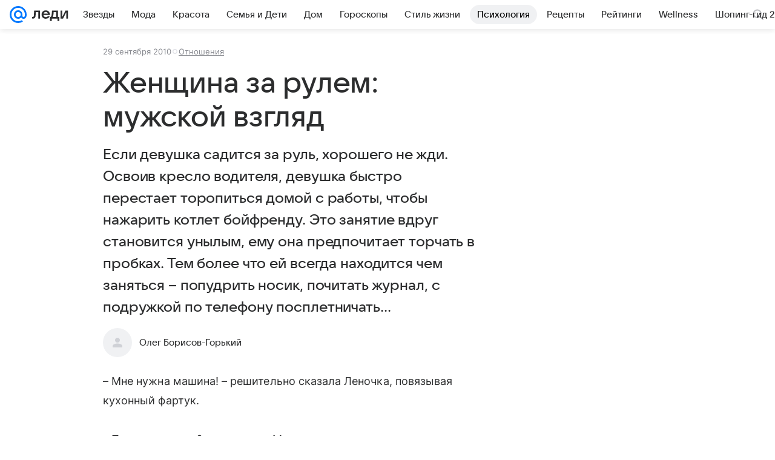

--- FILE ---
content_type: text/plain; charset=utf-8
request_url: https://media-stat.mail.ru/metrics/1.0/
body_size: 662
content:
eyJhbGciOiJkaXIiLCJjdHkiOiJKV1QiLCJlbmMiOiJBMjU2R0NNIiwidHlwIjoiSldUIn0..5h_1cIfX1xNy-fQc.[base64].2FOhonP6kPpK6Zh61QxIpg